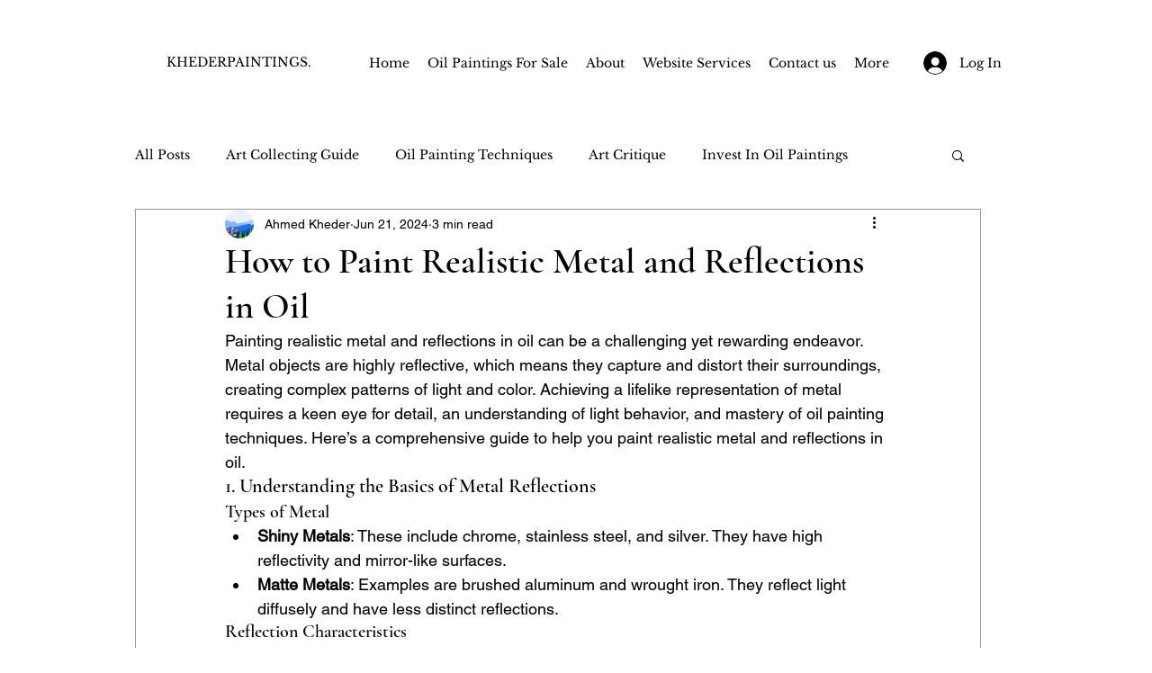

--- FILE ---
content_type: text/html; charset=utf-8
request_url: https://www.google.com/recaptcha/api2/aframe
body_size: 266
content:
<!DOCTYPE HTML><html><head><meta http-equiv="content-type" content="text/html; charset=UTF-8"></head><body><script nonce="b_17JF4eZqO-VMQc42yohg">/** Anti-fraud and anti-abuse applications only. See google.com/recaptcha */ try{var clients={'sodar':'https://pagead2.googlesyndication.com/pagead/sodar?'};window.addEventListener("message",function(a){try{if(a.source===window.parent){var b=JSON.parse(a.data);var c=clients[b['id']];if(c){var d=document.createElement('img');d.src=c+b['params']+'&rc='+(localStorage.getItem("rc::a")?sessionStorage.getItem("rc::b"):"");window.document.body.appendChild(d);sessionStorage.setItem("rc::e",parseInt(sessionStorage.getItem("rc::e")||0)+1);localStorage.setItem("rc::h",'1769465070309');}}}catch(b){}});window.parent.postMessage("_grecaptcha_ready", "*");}catch(b){}</script></body></html>